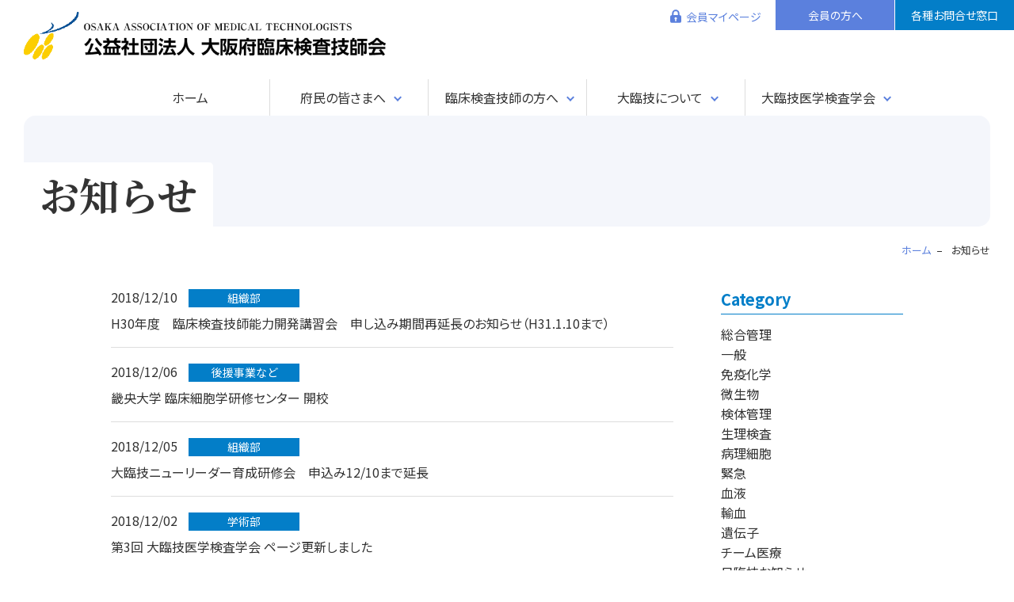

--- FILE ---
content_type: text/html; charset=UTF-8
request_url: https://osaka-amt.or.jp/info/page/28/
body_size: 13735
content:
<!DOCTYPE html>
<html lang="ja">
<head>
<!-- アクセス解析コード -->
<!-- Google tag (gtag.js) -->
<script async src="https://www.googletagmanager.com/gtag/js?id=G-4E4VNL427M"></script>
<script>
  window.dataLayer = window.dataLayer || [];
  function gtag(){dataLayer.push(arguments);}
  gtag('js', new Date());

  gtag('config', 'G-4E4VNL427M');
  gtag('config', 'UA-213957334-1');
</script>
<meta charset="UTF-8">
<meta name="viewport" content="width=device-width,initial-scale=1">
<meta http-equiv="X-UA-Compatible" content="IE=edge">


<link rel="preconnect" href="https://fonts.googleapis.com">
<link rel="preconnect" href="https://fonts.gstatic.com" crossorigin>
<link href="https://fonts.googleapis.com/css2?family=Noto+Sans+JP:wght@400;700&family=Noto+Serif+JP:wght@400;700&display=swap" rel="stylesheet">
<link rel="shortcut icon" href="/favicon.ico" type="image/vnd.microsoft.icon">
<link rel="apple-touch-icon" href="https://osaka-amt.or.jp/cms/wp-content/themes/osaka-amtorjp/assets/img/common/favicon_144x144.png" />

<title>お知らせ | ページ 28 | 公益社団法人大阪府臨床検査技師会</title>
<meta name='robots' content='max-image-preview:large' />
<link rel='dns-prefetch' href='//challenges.cloudflare.com' />
<link rel='dns-prefetch' href='//use.fontawesome.com' />
<style id='wp-img-auto-sizes-contain-inline-css' type='text/css'>
img:is([sizes=auto i],[sizes^="auto," i]){contain-intrinsic-size:3000px 1500px}
/*# sourceURL=wp-img-auto-sizes-contain-inline-css */
</style>
<style id='wp-emoji-styles-inline-css' type='text/css'>

	img.wp-smiley, img.emoji {
		display: inline !important;
		border: none !important;
		box-shadow: none !important;
		height: 1em !important;
		width: 1em !important;
		margin: 0 0.07em !important;
		vertical-align: -0.1em !important;
		background: none !important;
		padding: 0 !important;
	}
/*# sourceURL=wp-emoji-styles-inline-css */
</style>
<style id='wp-block-library-inline-css' type='text/css'>
:root{--wp-block-synced-color:#7a00df;--wp-block-synced-color--rgb:122,0,223;--wp-bound-block-color:var(--wp-block-synced-color);--wp-editor-canvas-background:#ddd;--wp-admin-theme-color:#007cba;--wp-admin-theme-color--rgb:0,124,186;--wp-admin-theme-color-darker-10:#006ba1;--wp-admin-theme-color-darker-10--rgb:0,107,160.5;--wp-admin-theme-color-darker-20:#005a87;--wp-admin-theme-color-darker-20--rgb:0,90,135;--wp-admin-border-width-focus:2px}@media (min-resolution:192dpi){:root{--wp-admin-border-width-focus:1.5px}}.wp-element-button{cursor:pointer}:root .has-very-light-gray-background-color{background-color:#eee}:root .has-very-dark-gray-background-color{background-color:#313131}:root .has-very-light-gray-color{color:#eee}:root .has-very-dark-gray-color{color:#313131}:root .has-vivid-green-cyan-to-vivid-cyan-blue-gradient-background{background:linear-gradient(135deg,#00d084,#0693e3)}:root .has-purple-crush-gradient-background{background:linear-gradient(135deg,#34e2e4,#4721fb 50%,#ab1dfe)}:root .has-hazy-dawn-gradient-background{background:linear-gradient(135deg,#faaca8,#dad0ec)}:root .has-subdued-olive-gradient-background{background:linear-gradient(135deg,#fafae1,#67a671)}:root .has-atomic-cream-gradient-background{background:linear-gradient(135deg,#fdd79a,#004a59)}:root .has-nightshade-gradient-background{background:linear-gradient(135deg,#330968,#31cdcf)}:root .has-midnight-gradient-background{background:linear-gradient(135deg,#020381,#2874fc)}:root{--wp--preset--font-size--normal:16px;--wp--preset--font-size--huge:42px}.has-regular-font-size{font-size:1em}.has-larger-font-size{font-size:2.625em}.has-normal-font-size{font-size:var(--wp--preset--font-size--normal)}.has-huge-font-size{font-size:var(--wp--preset--font-size--huge)}.has-text-align-center{text-align:center}.has-text-align-left{text-align:left}.has-text-align-right{text-align:right}.has-fit-text{white-space:nowrap!important}#end-resizable-editor-section{display:none}.aligncenter{clear:both}.items-justified-left{justify-content:flex-start}.items-justified-center{justify-content:center}.items-justified-right{justify-content:flex-end}.items-justified-space-between{justify-content:space-between}.screen-reader-text{border:0;clip-path:inset(50%);height:1px;margin:-1px;overflow:hidden;padding:0;position:absolute;width:1px;word-wrap:normal!important}.screen-reader-text:focus{background-color:#ddd;clip-path:none;color:#444;display:block;font-size:1em;height:auto;left:5px;line-height:normal;padding:15px 23px 14px;text-decoration:none;top:5px;width:auto;z-index:100000}html :where(.has-border-color){border-style:solid}html :where([style*=border-top-color]){border-top-style:solid}html :where([style*=border-right-color]){border-right-style:solid}html :where([style*=border-bottom-color]){border-bottom-style:solid}html :where([style*=border-left-color]){border-left-style:solid}html :where([style*=border-width]){border-style:solid}html :where([style*=border-top-width]){border-top-style:solid}html :where([style*=border-right-width]){border-right-style:solid}html :where([style*=border-bottom-width]){border-bottom-style:solid}html :where([style*=border-left-width]){border-left-style:solid}html :where(img[class*=wp-image-]){height:auto;max-width:100%}:where(figure){margin:0 0 1em}html :where(.is-position-sticky){--wp-admin--admin-bar--position-offset:var(--wp-admin--admin-bar--height,0px)}@media screen and (max-width:600px){html :where(.is-position-sticky){--wp-admin--admin-bar--position-offset:0px}}

/*# sourceURL=wp-block-library-inline-css */
</style><style id='global-styles-inline-css' type='text/css'>
:root{--wp--preset--aspect-ratio--square: 1;--wp--preset--aspect-ratio--4-3: 4/3;--wp--preset--aspect-ratio--3-4: 3/4;--wp--preset--aspect-ratio--3-2: 3/2;--wp--preset--aspect-ratio--2-3: 2/3;--wp--preset--aspect-ratio--16-9: 16/9;--wp--preset--aspect-ratio--9-16: 9/16;--wp--preset--color--black: #000000;--wp--preset--color--cyan-bluish-gray: #abb8c3;--wp--preset--color--white: #ffffff;--wp--preset--color--pale-pink: #f78da7;--wp--preset--color--vivid-red: #cf2e2e;--wp--preset--color--luminous-vivid-orange: #ff6900;--wp--preset--color--luminous-vivid-amber: #fcb900;--wp--preset--color--light-green-cyan: #7bdcb5;--wp--preset--color--vivid-green-cyan: #00d084;--wp--preset--color--pale-cyan-blue: #8ed1fc;--wp--preset--color--vivid-cyan-blue: #0693e3;--wp--preset--color--vivid-purple: #9b51e0;--wp--preset--gradient--vivid-cyan-blue-to-vivid-purple: linear-gradient(135deg,rgb(6,147,227) 0%,rgb(155,81,224) 100%);--wp--preset--gradient--light-green-cyan-to-vivid-green-cyan: linear-gradient(135deg,rgb(122,220,180) 0%,rgb(0,208,130) 100%);--wp--preset--gradient--luminous-vivid-amber-to-luminous-vivid-orange: linear-gradient(135deg,rgb(252,185,0) 0%,rgb(255,105,0) 100%);--wp--preset--gradient--luminous-vivid-orange-to-vivid-red: linear-gradient(135deg,rgb(255,105,0) 0%,rgb(207,46,46) 100%);--wp--preset--gradient--very-light-gray-to-cyan-bluish-gray: linear-gradient(135deg,rgb(238,238,238) 0%,rgb(169,184,195) 100%);--wp--preset--gradient--cool-to-warm-spectrum: linear-gradient(135deg,rgb(74,234,220) 0%,rgb(151,120,209) 20%,rgb(207,42,186) 40%,rgb(238,44,130) 60%,rgb(251,105,98) 80%,rgb(254,248,76) 100%);--wp--preset--gradient--blush-light-purple: linear-gradient(135deg,rgb(255,206,236) 0%,rgb(152,150,240) 100%);--wp--preset--gradient--blush-bordeaux: linear-gradient(135deg,rgb(254,205,165) 0%,rgb(254,45,45) 50%,rgb(107,0,62) 100%);--wp--preset--gradient--luminous-dusk: linear-gradient(135deg,rgb(255,203,112) 0%,rgb(199,81,192) 50%,rgb(65,88,208) 100%);--wp--preset--gradient--pale-ocean: linear-gradient(135deg,rgb(255,245,203) 0%,rgb(182,227,212) 50%,rgb(51,167,181) 100%);--wp--preset--gradient--electric-grass: linear-gradient(135deg,rgb(202,248,128) 0%,rgb(113,206,126) 100%);--wp--preset--gradient--midnight: linear-gradient(135deg,rgb(2,3,129) 0%,rgb(40,116,252) 100%);--wp--preset--font-size--small: 13px;--wp--preset--font-size--medium: 20px;--wp--preset--font-size--large: 36px;--wp--preset--font-size--x-large: 42px;--wp--preset--spacing--20: 0.44rem;--wp--preset--spacing--30: 0.67rem;--wp--preset--spacing--40: 1rem;--wp--preset--spacing--50: 1.5rem;--wp--preset--spacing--60: 2.25rem;--wp--preset--spacing--70: 3.38rem;--wp--preset--spacing--80: 5.06rem;--wp--preset--shadow--natural: 6px 6px 9px rgba(0, 0, 0, 0.2);--wp--preset--shadow--deep: 12px 12px 50px rgba(0, 0, 0, 0.4);--wp--preset--shadow--sharp: 6px 6px 0px rgba(0, 0, 0, 0.2);--wp--preset--shadow--outlined: 6px 6px 0px -3px rgb(255, 255, 255), 6px 6px rgb(0, 0, 0);--wp--preset--shadow--crisp: 6px 6px 0px rgb(0, 0, 0);}:where(.is-layout-flex){gap: 0.5em;}:where(.is-layout-grid){gap: 0.5em;}body .is-layout-flex{display: flex;}.is-layout-flex{flex-wrap: wrap;align-items: center;}.is-layout-flex > :is(*, div){margin: 0;}body .is-layout-grid{display: grid;}.is-layout-grid > :is(*, div){margin: 0;}:where(.wp-block-columns.is-layout-flex){gap: 2em;}:where(.wp-block-columns.is-layout-grid){gap: 2em;}:where(.wp-block-post-template.is-layout-flex){gap: 1.25em;}:where(.wp-block-post-template.is-layout-grid){gap: 1.25em;}.has-black-color{color: var(--wp--preset--color--black) !important;}.has-cyan-bluish-gray-color{color: var(--wp--preset--color--cyan-bluish-gray) !important;}.has-white-color{color: var(--wp--preset--color--white) !important;}.has-pale-pink-color{color: var(--wp--preset--color--pale-pink) !important;}.has-vivid-red-color{color: var(--wp--preset--color--vivid-red) !important;}.has-luminous-vivid-orange-color{color: var(--wp--preset--color--luminous-vivid-orange) !important;}.has-luminous-vivid-amber-color{color: var(--wp--preset--color--luminous-vivid-amber) !important;}.has-light-green-cyan-color{color: var(--wp--preset--color--light-green-cyan) !important;}.has-vivid-green-cyan-color{color: var(--wp--preset--color--vivid-green-cyan) !important;}.has-pale-cyan-blue-color{color: var(--wp--preset--color--pale-cyan-blue) !important;}.has-vivid-cyan-blue-color{color: var(--wp--preset--color--vivid-cyan-blue) !important;}.has-vivid-purple-color{color: var(--wp--preset--color--vivid-purple) !important;}.has-black-background-color{background-color: var(--wp--preset--color--black) !important;}.has-cyan-bluish-gray-background-color{background-color: var(--wp--preset--color--cyan-bluish-gray) !important;}.has-white-background-color{background-color: var(--wp--preset--color--white) !important;}.has-pale-pink-background-color{background-color: var(--wp--preset--color--pale-pink) !important;}.has-vivid-red-background-color{background-color: var(--wp--preset--color--vivid-red) !important;}.has-luminous-vivid-orange-background-color{background-color: var(--wp--preset--color--luminous-vivid-orange) !important;}.has-luminous-vivid-amber-background-color{background-color: var(--wp--preset--color--luminous-vivid-amber) !important;}.has-light-green-cyan-background-color{background-color: var(--wp--preset--color--light-green-cyan) !important;}.has-vivid-green-cyan-background-color{background-color: var(--wp--preset--color--vivid-green-cyan) !important;}.has-pale-cyan-blue-background-color{background-color: var(--wp--preset--color--pale-cyan-blue) !important;}.has-vivid-cyan-blue-background-color{background-color: var(--wp--preset--color--vivid-cyan-blue) !important;}.has-vivid-purple-background-color{background-color: var(--wp--preset--color--vivid-purple) !important;}.has-black-border-color{border-color: var(--wp--preset--color--black) !important;}.has-cyan-bluish-gray-border-color{border-color: var(--wp--preset--color--cyan-bluish-gray) !important;}.has-white-border-color{border-color: var(--wp--preset--color--white) !important;}.has-pale-pink-border-color{border-color: var(--wp--preset--color--pale-pink) !important;}.has-vivid-red-border-color{border-color: var(--wp--preset--color--vivid-red) !important;}.has-luminous-vivid-orange-border-color{border-color: var(--wp--preset--color--luminous-vivid-orange) !important;}.has-luminous-vivid-amber-border-color{border-color: var(--wp--preset--color--luminous-vivid-amber) !important;}.has-light-green-cyan-border-color{border-color: var(--wp--preset--color--light-green-cyan) !important;}.has-vivid-green-cyan-border-color{border-color: var(--wp--preset--color--vivid-green-cyan) !important;}.has-pale-cyan-blue-border-color{border-color: var(--wp--preset--color--pale-cyan-blue) !important;}.has-vivid-cyan-blue-border-color{border-color: var(--wp--preset--color--vivid-cyan-blue) !important;}.has-vivid-purple-border-color{border-color: var(--wp--preset--color--vivid-purple) !important;}.has-vivid-cyan-blue-to-vivid-purple-gradient-background{background: var(--wp--preset--gradient--vivid-cyan-blue-to-vivid-purple) !important;}.has-light-green-cyan-to-vivid-green-cyan-gradient-background{background: var(--wp--preset--gradient--light-green-cyan-to-vivid-green-cyan) !important;}.has-luminous-vivid-amber-to-luminous-vivid-orange-gradient-background{background: var(--wp--preset--gradient--luminous-vivid-amber-to-luminous-vivid-orange) !important;}.has-luminous-vivid-orange-to-vivid-red-gradient-background{background: var(--wp--preset--gradient--luminous-vivid-orange-to-vivid-red) !important;}.has-very-light-gray-to-cyan-bluish-gray-gradient-background{background: var(--wp--preset--gradient--very-light-gray-to-cyan-bluish-gray) !important;}.has-cool-to-warm-spectrum-gradient-background{background: var(--wp--preset--gradient--cool-to-warm-spectrum) !important;}.has-blush-light-purple-gradient-background{background: var(--wp--preset--gradient--blush-light-purple) !important;}.has-blush-bordeaux-gradient-background{background: var(--wp--preset--gradient--blush-bordeaux) !important;}.has-luminous-dusk-gradient-background{background: var(--wp--preset--gradient--luminous-dusk) !important;}.has-pale-ocean-gradient-background{background: var(--wp--preset--gradient--pale-ocean) !important;}.has-electric-grass-gradient-background{background: var(--wp--preset--gradient--electric-grass) !important;}.has-midnight-gradient-background{background: var(--wp--preset--gradient--midnight) !important;}.has-small-font-size{font-size: var(--wp--preset--font-size--small) !important;}.has-medium-font-size{font-size: var(--wp--preset--font-size--medium) !important;}.has-large-font-size{font-size: var(--wp--preset--font-size--large) !important;}.has-x-large-font-size{font-size: var(--wp--preset--font-size--x-large) !important;}
/*# sourceURL=global-styles-inline-css */
</style>

<style id='classic-theme-styles-inline-css' type='text/css'>
/*! This file is auto-generated */
.wp-block-button__link{color:#fff;background-color:#32373c;border-radius:9999px;box-shadow:none;text-decoration:none;padding:calc(.667em + 2px) calc(1.333em + 2px);font-size:1.125em}.wp-block-file__button{background:#32373c;color:#fff;text-decoration:none}
/*# sourceURL=/wp-includes/css/classic-themes.min.css */
</style>
<link rel='stylesheet' id='contact-form-7-css' href='https://osaka-amt.or.jp/cms/wp-content/plugins/contact-form-7/includes/css/styles.css?ver=6.1.2' type='text/css' media='all' />
<link rel='stylesheet' id='main-style-css' href='https://osaka-amt.or.jp/cms/wp-content/themes/osaka-amtorjp/assets/css/style.css?ver=251003' type='text/css' media='all' />
<link rel='stylesheet' id='font-awesome-official-css' href='https://use.fontawesome.com/releases/v5.15.4/css/all.css' type='text/css' media='all' integrity="sha384-DyZ88mC6Up2uqS4h/KRgHuoeGwBcD4Ng9SiP4dIRy0EXTlnuz47vAwmeGwVChigm" crossorigin="anonymous" />
<link rel='stylesheet' id='font-awesome-official-v4shim-css' href='https://use.fontawesome.com/releases/v5.15.4/css/v4-shims.css' type='text/css' media='all' integrity="sha384-Vq76wejb3QJM4nDatBa5rUOve+9gkegsjCebvV/9fvXlGWo4HCMR4cJZjjcF6Viv" crossorigin="anonymous" />
<style id='font-awesome-official-v4shim-inline-css' type='text/css'>
@font-face {
font-family: "FontAwesome";
font-display: block;
src: url("https://use.fontawesome.com/releases/v5.15.4/webfonts/fa-brands-400.eot"),
		url("https://use.fontawesome.com/releases/v5.15.4/webfonts/fa-brands-400.eot?#iefix") format("embedded-opentype"),
		url("https://use.fontawesome.com/releases/v5.15.4/webfonts/fa-brands-400.woff2") format("woff2"),
		url("https://use.fontawesome.com/releases/v5.15.4/webfonts/fa-brands-400.woff") format("woff"),
		url("https://use.fontawesome.com/releases/v5.15.4/webfonts/fa-brands-400.ttf") format("truetype"),
		url("https://use.fontawesome.com/releases/v5.15.4/webfonts/fa-brands-400.svg#fontawesome") format("svg");
}

@font-face {
font-family: "FontAwesome";
font-display: block;
src: url("https://use.fontawesome.com/releases/v5.15.4/webfonts/fa-solid-900.eot"),
		url("https://use.fontawesome.com/releases/v5.15.4/webfonts/fa-solid-900.eot?#iefix") format("embedded-opentype"),
		url("https://use.fontawesome.com/releases/v5.15.4/webfonts/fa-solid-900.woff2") format("woff2"),
		url("https://use.fontawesome.com/releases/v5.15.4/webfonts/fa-solid-900.woff") format("woff"),
		url("https://use.fontawesome.com/releases/v5.15.4/webfonts/fa-solid-900.ttf") format("truetype"),
		url("https://use.fontawesome.com/releases/v5.15.4/webfonts/fa-solid-900.svg#fontawesome") format("svg");
}

@font-face {
font-family: "FontAwesome";
font-display: block;
src: url("https://use.fontawesome.com/releases/v5.15.4/webfonts/fa-regular-400.eot"),
		url("https://use.fontawesome.com/releases/v5.15.4/webfonts/fa-regular-400.eot?#iefix") format("embedded-opentype"),
		url("https://use.fontawesome.com/releases/v5.15.4/webfonts/fa-regular-400.woff2") format("woff2"),
		url("https://use.fontawesome.com/releases/v5.15.4/webfonts/fa-regular-400.woff") format("woff"),
		url("https://use.fontawesome.com/releases/v5.15.4/webfonts/fa-regular-400.ttf") format("truetype"),
		url("https://use.fontawesome.com/releases/v5.15.4/webfonts/fa-regular-400.svg#fontawesome") format("svg");
unicode-range: U+F004-F005,U+F007,U+F017,U+F022,U+F024,U+F02E,U+F03E,U+F044,U+F057-F059,U+F06E,U+F070,U+F075,U+F07B-F07C,U+F080,U+F086,U+F089,U+F094,U+F09D,U+F0A0,U+F0A4-F0A7,U+F0C5,U+F0C7-F0C8,U+F0E0,U+F0EB,U+F0F3,U+F0F8,U+F0FE,U+F111,U+F118-F11A,U+F11C,U+F133,U+F144,U+F146,U+F14A,U+F14D-F14E,U+F150-F152,U+F15B-F15C,U+F164-F165,U+F185-F186,U+F191-F192,U+F1AD,U+F1C1-F1C9,U+F1CD,U+F1D8,U+F1E3,U+F1EA,U+F1F6,U+F1F9,U+F20A,U+F247-F249,U+F24D,U+F254-F25B,U+F25D,U+F267,U+F271-F274,U+F279,U+F28B,U+F28D,U+F2B5-F2B6,U+F2B9,U+F2BB,U+F2BD,U+F2C1-F2C2,U+F2D0,U+F2D2,U+F2DC,U+F2ED,U+F328,U+F358-F35B,U+F3A5,U+F3D1,U+F410,U+F4AD;
}
/*# sourceURL=font-awesome-official-v4shim-inline-css */
</style>
<script type="text/javascript" src="https://osaka-amt.or.jp/cms/wp-includes/js/jquery/jquery.min.js?ver=3.7.1" id="jquery-core-js"></script>
<script type="text/javascript" src="https://osaka-amt.or.jp/cms/wp-includes/js/jquery/jquery-migrate.min.js?ver=3.4.1" id="jquery-migrate-js"></script>

<meta name="description" content="お知らせ - 公益社団法人大阪府臨床検査技師会（以下大臨技）は臨床検査技師の学術技能の研鑽を行い、併せて、地域医療および公衆衛生の向上を図り、もって府民の健康の保持、増進に寄与することを目的としています。">
<meta name="keywords" Content="大阪府,臨床検査技師">

<meta property="og:title" content="お知らせ">
<meta property="og:description" content="お知らせ - 公益社団法人大阪府臨床検査技師会（以下大臨技）は臨床検査技師の学術技能の研鑽を行い、併せて、地域医療および公衆衛生の向上を図り、もって府民の健康の保持、増進に寄与することを目的としています。">
<meta property="og:type" content="article">
<meta property="og:url" content="https://osaka-amt.or.jp/info/">
<meta property="og:image" content="https://osaka-amt.or.jp/cms/wp-content/themes/osaka-amtorjp/assets/img/common/ogp.png">
<meta property="og:site_name" content="公益社団法人大阪府臨床検査技師会">
<meta property="og:locale" content="ja_JP">
</head>
<body class="archive paged category category-info category-1 paged-28 category-paged-28 wp-theme-osaka-amtorjp">

<div id="fb-root"></div>
<script async defer crossorigin="anonymous" src="https://connect.facebook.net/ja_JP/sdk.js#xfbml=1&version=v7.0" nonce="m7So9vT4"></script>

<div class="l-pagebody">
<header class="l-header">
	<div class="l-headerContents">
		<h1 class="l-headerLogo"><a href="https://osaka-amt.or.jp"><img src="https://osaka-amt.or.jp/cms/wp-content/themes/osaka-amtorjp/assets/img/common/logo.png" alt="公益社団法人大阪府臨床検査技師会"></a></h1>
		<ul class="l-headerButtonList">
			<li>
				<a href="/web-member/" class="l-headerButton l-headerButton--member">会員マイページ</a>
			</li>
			<li>
				<a href="https://osaka-amt.or.jp/nyukai/" class="l-headerButton l-headerButton--login">会員の方へ</a>
			</li>
			<li>
				<a href="https://osaka-amt.or.jp/contact/" class="l-headerButton l-headerButton--contact">各種お問合せ窓口</a>
			</li>
		</ul>
		<button class="l-hamburger"><span class="l-hamburger__bar"></span><span class="l-hamburger__text">MENU</span></button>
	</div> <!-- l-headerContents -->
	<nav class="l-gnav">
	<ul class="l-gnavList">
		<li class="l-gnavList__home">
			<a href="https://osaka-amt.or.jp" class="l-gnavLogo"><img src="https://osaka-amt.or.jp/cms/wp-content/themes/osaka-amtorjp/assets/img/common/logo.png" alt="公益社団法人大阪府臨床検査技師会"></a>
			<a class="l-gnavItem " href="https://osaka-amt.or.jp">ホーム</a>
		</li>
		<li class="l-gnavList__parent">
			<a href="https://osaka-amt.or.jp/citizens/" class="l-gnavItem l-gnavItem--parent ">府民の皆さまへ</a>
			<div class="l-gnavChild">
				<div class="l-gnavChild__inner">
					<ul class="l-gnavList-child">
						<li><a class="l-gnavItem-child" href="https://osaka-amt.or.jp/citizens/">臨床検査技師とは</a></li>
						<li><a class="l-gnavItem-child" href="https://osaka-amt.or.jp/citizens/#sec-info">研修会･講演会のお知らせ</a></li>
						<li><a class="l-gnavItem-child" href="https://osaka-amt.or.jp/citizens/#sec-consulting">検査相談窓口</a></li>
					</ul>
				</div> <!-- l-gnavChild__inner -->
			</div> <!-- l-gnavChild -->
		</li>
		<li class="l-gnavList__parent">
			<span class="l-gnavItem l-gnavItem--parent ">臨床検査技師の方へ</span>
			<div class="l-gnavChild">
				<div class="l-gnavChild__inner">
					<ul class="l-gnavList-child">
						<li><a class="l-gnavItem-child" href="https://osaka-amt.or.jp/info/">会員へのお知らせ</a></li>
						<li><a class="l-gnavItem-child" href="https://osaka-amt.or.jp/webnews/">大臨技ニュース</a></li>
						<li><a class="l-gnavItem-child" href="https://osaka-amt.or.jp/yotei/">大臨技行事予定表</a></li>
						<li><a class="l-gnavItem-child" href="https://osaka-amt.or.jp/schedule/index.cgi?cm=1">行事スケジュールカレンダー</a></li>
						<li><a class="l-gnavItem-child" href="https://osaka-amt.or.jp/kaiho/">大臨技会報</a></li>
						<li><a class="l-gnavItem-child" href="https://osaka-amt.or.jp/std/">大臨技データ標準化</a></li>
						<li><a class="l-gnavItem-child" href="https://osaka-amt.or.jp/nyukai/">入会･退会･会員/施設情報変更</a></li>
						<li><a class="l-gnavItem-child" href="https://osaka-amt.or.jp/gakusei/">登録学生について</a></li>
						<li><a class="l-gnavItem-child" href="https://osaka-amt.or.jp/joboffer/">求人情報掲示板</a></li>
						<li><a class="l-gnavItem-child" href="https://osaka-amt.or.jp/link_list/">関連団体リンク</a></li>
					</ul>
				</div> <!-- l-gnavChild__inner -->
			</div> <!-- l-gnavChild -->
		</li>
		<li class="l-gnavList__parent">
			<a href="https://osaka-amt.or.jp/about/" class="l-gnavItem l-gnavItem--parent ">大臨技について</a>
			<div class="l-gnavChild">
				<div class="l-gnavChild__inner">
					<ul class="l-gnavList-child">
						<li><a class="l-gnavItem-child" href="https://osaka-amt.or.jp/about/">会長挨拶</a></li>
						<li><a class="l-gnavItem-child" href="https://osaka-amt.or.jp/about/#sec-organization">組織図･地区区分表</a></li>
						<li><a class="l-gnavItem-child" href="https://osaka-amt.or.jp/about/#sec-member">役員名簿</a></li>
						<li><a class="l-gnavItem-child" href="https://osaka-amt.or.jp/about/#sec-dept">各部委員名簿</a></li>
						<li><a class="l-gnavItem-child" href="https://osaka-amt.or.jp/about/soukai/">総会議事録</a></li>
						<li><a class="l-gnavItem-child" href="https://osaka-amt.or.jp/about/rijikai/">理事会議事録</a></li>
						<li><a class="l-gnavItem-child" href="https://osaka-amt.or.jp/about/zaimu/">財務諸表</a></li>
						<li><a class="l-gnavItem-child" href="https://osaka-amt.or.jp/about/teikan/">定款･諸規程</a></li>
						<li><a class="l-gnavItem-child" href="https://osaka-amt.or.jp/about/sanjyo/">賛助会員一覧</a></li>
						<li><a class="l-gnavItem-child" href="https://osaka-amt.or.jp/about/outline/">法人概要･アクセス</a></li>
					</ul>
				</div> <!-- l-gnavChild__inner -->
			</div> <!-- l-gnavChild -->
		</li>
		<li class="l-gnavList__parent">
			<span class="l-gnavItem l-gnavItem--parent ">大臨技医学検査学会</span>
			<div class="l-gnavChild">
				<div class="l-gnavChild__inner">
					<ul class="l-gnavList-child">
						<li><a class="l-gnavItem-child" href="https://osaka-amt.or.jp/taikai/taikai08/">第8回 大臨技医学検査学会</a></li>
						<li><a class="l-gnavItem-child" href="https://osaka-amt.or.jp/taikai/">過去開催情報</a></li>
					</ul>
				</div> <!-- l-gnavChild__inner -->
			</div> <!-- l-gnavChild -->
		</li>
	</ul>
</nav></header><div id="js-header-fixed" class="l-headerFixed">
	<div class="l-headerContents l-headerContents--fixed">
		<p class="l-headerLogo"><a href="https://osaka-amt.or.jp"><img src="https://osaka-amt.or.jp/cms/wp-content/themes/osaka-amtorjp/assets/img/common/logo.png" alt="公益社団法人大阪府臨床検査技師会"></a></p>
		<ul class="l-headerButtonList">
			<li>
				<a href="/web-member/" class="l-headerButton l-headerButton--member">会員マイページ</a>
			</li>
			<li>
				<a href="https://osaka-amt.or.jp/nyukai/" class="l-headerButton l-headerButton--login">会員の方へ</a>
			</li>
			<li>
				<a href="https://osaka-amt.or.jp/contact/" class="l-headerButton l-headerButton--contact">各種お問合せ窓口</a>
			</li>
		</ul>
		<button class="l-hamburger"><span class="l-hamburger__bar"></span><span class="l-hamburger__text">MENU</span></button>
	</div> <!-- l-headerContents -->
	<nav class="l-gnav">
	<ul class="l-gnavList">
		<li class="l-gnavList__home">
			<a href="https://osaka-amt.or.jp" class="l-gnavLogo"><img src="https://osaka-amt.or.jp/cms/wp-content/themes/osaka-amtorjp/assets/img/common/logo.png" alt="公益社団法人大阪府臨床検査技師会"></a>
			<a class="l-gnavItem " href="https://osaka-amt.or.jp">ホーム</a>
		</li>
		<li class="l-gnavList__parent">
			<a href="https://osaka-amt.or.jp/citizens/" class="l-gnavItem l-gnavItem--parent ">府民の皆さまへ</a>
			<div class="l-gnavChild">
				<div class="l-gnavChild__inner">
					<ul class="l-gnavList-child">
						<li><a class="l-gnavItem-child" href="https://osaka-amt.or.jp/citizens/">臨床検査技師とは</a></li>
						<li><a class="l-gnavItem-child" href="https://osaka-amt.or.jp/citizens/#sec-info">研修会･講演会のお知らせ</a></li>
						<li><a class="l-gnavItem-child" href="https://osaka-amt.or.jp/citizens/#sec-consulting">検査相談窓口</a></li>
					</ul>
				</div> <!-- l-gnavChild__inner -->
			</div> <!-- l-gnavChild -->
		</li>
		<li class="l-gnavList__parent">
			<span class="l-gnavItem l-gnavItem--parent ">臨床検査技師の方へ</span>
			<div class="l-gnavChild">
				<div class="l-gnavChild__inner">
					<ul class="l-gnavList-child">
						<li><a class="l-gnavItem-child" href="https://osaka-amt.or.jp/info/">会員へのお知らせ</a></li>
						<li><a class="l-gnavItem-child" href="https://osaka-amt.or.jp/webnews/">大臨技ニュース</a></li>
						<li><a class="l-gnavItem-child" href="https://osaka-amt.or.jp/yotei/">大臨技行事予定表</a></li>
						<li><a class="l-gnavItem-child" href="https://osaka-amt.or.jp/schedule/index.cgi?cm=1">行事スケジュールカレンダー</a></li>
						<li><a class="l-gnavItem-child" href="https://osaka-amt.or.jp/kaiho/">大臨技会報</a></li>
						<li><a class="l-gnavItem-child" href="https://osaka-amt.or.jp/std/">大臨技データ標準化</a></li>
						<li><a class="l-gnavItem-child" href="https://osaka-amt.or.jp/nyukai/">入会･退会･会員/施設情報変更</a></li>
						<li><a class="l-gnavItem-child" href="https://osaka-amt.or.jp/gakusei/">登録学生について</a></li>
						<li><a class="l-gnavItem-child" href="https://osaka-amt.or.jp/joboffer/">求人情報掲示板</a></li>
						<li><a class="l-gnavItem-child" href="https://osaka-amt.or.jp/link_list/">関連団体リンク</a></li>
					</ul>
				</div> <!-- l-gnavChild__inner -->
			</div> <!-- l-gnavChild -->
		</li>
		<li class="l-gnavList__parent">
			<a href="https://osaka-amt.or.jp/about/" class="l-gnavItem l-gnavItem--parent ">大臨技について</a>
			<div class="l-gnavChild">
				<div class="l-gnavChild__inner">
					<ul class="l-gnavList-child">
						<li><a class="l-gnavItem-child" href="https://osaka-amt.or.jp/about/">会長挨拶</a></li>
						<li><a class="l-gnavItem-child" href="https://osaka-amt.or.jp/about/#sec-organization">組織図･地区区分表</a></li>
						<li><a class="l-gnavItem-child" href="https://osaka-amt.or.jp/about/#sec-member">役員名簿</a></li>
						<li><a class="l-gnavItem-child" href="https://osaka-amt.or.jp/about/#sec-dept">各部委員名簿</a></li>
						<li><a class="l-gnavItem-child" href="https://osaka-amt.or.jp/about/soukai/">総会議事録</a></li>
						<li><a class="l-gnavItem-child" href="https://osaka-amt.or.jp/about/rijikai/">理事会議事録</a></li>
						<li><a class="l-gnavItem-child" href="https://osaka-amt.or.jp/about/zaimu/">財務諸表</a></li>
						<li><a class="l-gnavItem-child" href="https://osaka-amt.or.jp/about/teikan/">定款･諸規程</a></li>
						<li><a class="l-gnavItem-child" href="https://osaka-amt.or.jp/about/sanjyo/">賛助会員一覧</a></li>
						<li><a class="l-gnavItem-child" href="https://osaka-amt.or.jp/about/outline/">法人概要･アクセス</a></li>
					</ul>
				</div> <!-- l-gnavChild__inner -->
			</div> <!-- l-gnavChild -->
		</li>
		<li class="l-gnavList__parent">
			<span class="l-gnavItem l-gnavItem--parent ">大臨技医学検査学会</span>
			<div class="l-gnavChild">
				<div class="l-gnavChild__inner">
					<ul class="l-gnavList-child">
						<li><a class="l-gnavItem-child" href="https://osaka-amt.or.jp/taikai/taikai08/">第8回 大臨技医学検査学会</a></li>
						<li><a class="l-gnavItem-child" href="https://osaka-amt.or.jp/taikai/">過去開催情報</a></li>
					</ul>
				</div> <!-- l-gnavChild__inner -->
			</div> <!-- l-gnavChild -->
		</li>
	</ul>
</nav></div>
<main role="main">
<article class="l-main-contents">

<div class="l-pagehead"><div class="l-container-wide"><div class="l-pageheadVisual " ><h1 class="l-pageheadVisual__title">お知らせ</h1></div></div></div><div class="l-breadcrumbsWrapper"><div class="l-container-wide"><div class="l-breadcrumbs" typeof="BreadcrumbList" vocab="http://schema.org/"><!-- Breadcrumb NavXT 7.4.1 -->
<span property="itemListElement" typeof="ListItem"><a property="item" typeof="WebPage" title="Go to 公益社団法人大阪府臨床検査技師会." href="https://osaka-amt.or.jp" class="home" ><span property="name">ホーム</span></a><meta property="position" content="1"></span><span property="itemListElement" typeof="ListItem"><span property="name" class="archive taxonomy category current-item">お知らせ</span><meta property="url" content="https://osaka-amt.or.jp/info/"><meta property="position" content="2"></span></div></div></div>

<div class="l-container">
		<div class="l-contents-col2">
		<div class="l-contents-main">

			
<ul class="p-archiveList natural">
			<li>
			<a href="https://osaka-amt.or.jp/info/soshiki/2465/" class="p-archiveLink">
				<article class="p-archiveItem">
					<p class="p-archiveItem__data">
						<time datetime="2018-12-10">2018/12/10</time>
						<span class="c-cat">組織部</span>
											</p>
					<p class="p-archiveItem__title">H30年度　臨床検査技師能力開発講習会　申し込み期間再延長のお知らせ（H31.1.10まで）</p>
				</article>
			</a>
		</li>
			<li>
			<a href="https://osaka-amt.or.jp/info/kouen/2434/" class="p-archiveLink">
				<article class="p-archiveItem">
					<p class="p-archiveItem__data">
						<time datetime="2018-12-06">2018/12/06</time>
						<span class="c-cat">後援事業など</span>
											</p>
					<p class="p-archiveItem__title">畿央大学 臨床細胞学研修センター 開校</p>
				</article>
			</a>
		</li>
			<li>
			<a href="https://osaka-amt.or.jp/info/soshiki/2430/" class="p-archiveLink">
				<article class="p-archiveItem">
					<p class="p-archiveItem__data">
						<time datetime="2018-12-05">2018/12/05</time>
						<span class="c-cat">組織部</span>
											</p>
					<p class="p-archiveItem__title">大臨技ニューリーダー育成研修会　申込み12/10まで延長</p>
				</article>
			</a>
		</li>
			<li>
			<a href="https://osaka-amt.or.jp/info/gakujyutsu/2426/" class="p-archiveLink">
				<article class="p-archiveItem">
					<p class="p-archiveItem__data">
						<time datetime="2018-12-02">2018/12/02</time>
						<span class="c-cat">学術部</span>
											</p>
					<p class="p-archiveItem__title">第3回 大臨技医学検査学会 ページ更新しました</p>
				</article>
			</a>
		</li>
			<li>
			<a href="https://osaka-amt.or.jp/info/jimukyoku/2386/" class="p-archiveLink">
				<article class="p-archiveItem">
					<p class="p-archiveItem__data">
						<time datetime="2018-11-21">2018/11/21</time>
						<span class="c-cat">事務局</span>
											</p>
					<p class="p-archiveItem__title">大臨技ニュース　行事予定表  12月号</p>
				</article>
			</a>
		</li>
			<li>
			<a href="https://osaka-amt.or.jp/info/gakujyutsu/2378/" class="p-archiveLink">
				<article class="p-archiveItem">
					<p class="p-archiveItem__data">
						<time datetime="2018-10-31">2018/10/31</time>
						<span class="c-cat">学術部</span>
											</p>
					<p class="p-archiveItem__title">第3回 大臨技医学検査学会　一般演題受付期間延長しました</p>
				</article>
			</a>
		</li>
			<li>
			<a href="https://osaka-amt.or.jp/info/gakujyutsu/2372/" class="p-archiveLink">
				<article class="p-archiveItem">
					<p class="p-archiveItem__data">
						<time datetime="2018-10-30">2018/10/30</time>
						<span class="c-cat">学術部</span>
											</p>
					<p class="p-archiveItem__title">心エコー図読影講座　台風の影響による振替講義について</p>
				</article>
			</a>
		</li>
			<li>
			<a href="https://osaka-amt.or.jp/info/jimukyoku/2362/" class="p-archiveLink">
				<article class="p-archiveItem">
					<p class="p-archiveItem__data">
						<time datetime="2018-10-29">2018/10/29</time>
						<span class="c-cat">事務局</span>
											</p>
					<p class="p-archiveItem__title">大臨技 平成31年新年互礼会　　（事前申込み制）</p>
				</article>
			</a>
		</li>
			<li>
			<a href="https://osaka-amt.or.jp/info/soshiki/2360/" class="p-archiveLink">
				<article class="p-archiveItem">
					<p class="p-archiveItem__data">
						<time datetime="2018-10-25">2018/10/25</time>
						<span class="c-cat">組織部</span>
											</p>
					<p class="p-archiveItem__title">申込み締切延長！！検査説明・相談ができる臨床検査技師育成講習会</p>
				</article>
			</a>
		</li>
			<li>
			<a href="https://osaka-amt.or.jp/info/gakujyutsu/2354/" class="p-archiveLink">
				<article class="p-archiveItem">
					<p class="p-archiveItem__data">
						<time datetime="2018-10-23">2018/10/23</time>
						<span class="c-cat">学術部</span>
											</p>
					<p class="p-archiveItem__title">血液検査部門　11月3日　血液部門特別講演会開始時刻の訂正</p>
				</article>
			</a>
		</li>
			<li>
			<a href="https://osaka-amt.or.jp/info/gakujyutsu/2352/" class="p-archiveLink">
				<article class="p-archiveItem">
					<p class="p-archiveItem__data">
						<time datetime="2018-10-23">2018/10/23</time>
						<span class="c-cat">学術部</span>
											</p>
					<p class="p-archiveItem__title">血液検査部門　認定血液検査技師試験対策（動画模擬試験）</p>
				</article>
			</a>
		</li>
			<li>
			<a href="https://osaka-amt.or.jp/info/jimukyoku/2347/" class="p-archiveLink">
				<article class="p-archiveItem">
					<p class="p-archiveItem__data">
						<time datetime="2018-10-21">2018/10/21</time>
						<span class="c-cat">事務局</span>
											</p>
					<p class="p-archiveItem__title">大臨技ニュース　行事予定表  11月号</p>
				</article>
			</a>
		</li>
			<li>
			<a href="https://osaka-amt.or.jp/info/nitiringi/2343/" class="p-archiveLink">
				<article class="p-archiveItem">
					<p class="p-archiveItem__data">
						<time datetime="2018-10-16">2018/10/16</time>
						<span class="c-cat">日臨技お知らせ</span>
											</p>
					<p class="p-archiveItem__title">平成30年度 日臨技近畿支部研修会「初級・職能開発講習会」</p>
				</article>
			</a>
		</li>
			<li>
			<a href="https://osaka-amt.or.jp/info/kouen/2220/" class="p-archiveLink">
				<article class="p-archiveItem">
					<p class="p-archiveItem__data">
						<time datetime="2018-10-08">2018/10/08</time>
						<span class="c-cat">後援事業など</span>
											</p>
					<p class="p-archiveItem__title">2018年度ＣＲＣ養成研修　参加者募集中</p>
				</article>
			</a>
		</li>
			<li>
			<a href="https://osaka-amt.or.jp/info/gakujyutsu/2328/" class="p-archiveLink">
				<article class="p-archiveItem">
					<p class="p-archiveItem__data">
						<time datetime="2018-10-06">2018/10/06</time>
						<span class="c-cat">学術部</span>
											</p>
					<p class="p-archiveItem__title">第15回 心エコー図実技研修会開催について</p>
				</article>
			</a>
		</li>
			<li>
			<a href="https://osaka-amt.or.jp/info/gakujyutsu/2326/" class="p-archiveLink">
				<article class="p-archiveItem">
					<p class="p-archiveItem__data">
						<time datetime="2018-10-03">2018/10/03</time>
						<span class="c-cat">学術部</span>
											</p>
					<p class="p-archiveItem__title">第15回 心エコー図実技研修会 台風接近による影響について</p>
				</article>
			</a>
		</li>
			<li>
			<a href="https://osaka-amt.or.jp/info/gakujyutsu/2311/" class="p-archiveLink">
				<article class="p-archiveItem">
					<p class="p-archiveItem__data">
						<time datetime="2018-09-30">2018/09/30</time>
						<span class="c-cat">学術部</span>
						<span class="c-tag c-tag--important">重要</span>					</p>
					<p class="p-archiveItem__title">第3回 大臨技医学検査学会ページ公開しました</p>
				</article>
			</a>
		</li>
			<li>
			<a href="https://osaka-amt.or.jp/info/kouen/2319/" class="p-archiveLink">
				<article class="p-archiveItem">
					<p class="p-archiveItem__data">
						<time datetime="2018-09-30">2018/09/30</time>
						<span class="c-cat">後援事業など</span>
											</p>
					<p class="p-archiveItem__title">医師・薬剤師・看護師・臨床検査技師のための１日で学ぶ心電図集中講座</p>
				</article>
			</a>
		</li>
			<li>
			<a href="https://osaka-amt.or.jp/info/soshiki/2270/" class="p-archiveLink">
				<article class="p-archiveItem">
					<p class="p-archiveItem__data">
						<time datetime="2018-09-27">2018/09/27</time>
						<span class="c-cat">組織部</span>
											</p>
					<p class="p-archiveItem__title">平成30年度　検査説明・相談ができる臨床検査技師育成講習会</p>
				</article>
			</a>
		</li>
			<li>
			<a href="https://osaka-amt.or.jp/info/gakujyutsu/2267/" class="p-archiveLink">
				<article class="p-archiveItem">
					<p class="p-archiveItem__data">
						<time datetime="2018-09-25">2018/09/25</time>
						<span class="c-cat">学術部</span>
											</p>
					<p class="p-archiveItem__title">心エコー図読影講座 台風21号による振替講義について</p>
				</article>
			</a>
		</li>
		</ul> <!-- archive-list -->
			<footer class="l-contents-footer">
				<div class='wp-pagenavi' role='navigation'>
<span class='pages'>28 / 38</span><a class="first" aria-label="First Page" href="https://osaka-amt.or.jp/info/">« 先頭</a><a class="previouspostslink" rel="prev" aria-label="前のページ" href="https://osaka-amt.or.jp/info/page/27/">«</a><span class='extend'>...</span><a class="smaller page" title="ページ 10" href="https://osaka-amt.or.jp/info/page/10/">10</a><a class="smaller page" title="ページ 20" href="https://osaka-amt.or.jp/info/page/20/">20</a><span class='extend'>...</span><a class="page smaller" title="ページ 26" href="https://osaka-amt.or.jp/info/page/26/">26</a><a class="page smaller" title="ページ 27" href="https://osaka-amt.or.jp/info/page/27/">27</a><span aria-current='page' class='current'>28</span><a class="page larger" title="ページ 29" href="https://osaka-amt.or.jp/info/page/29/">29</a><a class="page larger" title="ページ 30" href="https://osaka-amt.or.jp/info/page/30/">30</a><span class='extend'>...</span><a class="nextpostslink" rel="next" aria-label="次のページ" href="https://osaka-amt.or.jp/info/page/29/">»</a><a class="last" aria-label="Last Page" href="https://osaka-amt.or.jp/info/page/38/">最後 »</a>
</div>			</footer>
		</div> <!-- l-contents-main -->
		<div class="l-contents-side">
			
<aside class="p-widget">
	<div class="p-widget p-widgetCategory">
		<h3 class="p-widgetTitle">Category</h3>
		<ul class="p-widgetCategoryList">
				<li class="cat-item cat-item-41"><a href="https://osaka-amt.or.jp/info/gakujyutsu/%e7%b7%8f%e5%90%88%e7%ae%a1%e7%90%86/">総合管理</a>
</li>
	<li class="cat-item cat-item-23"><a href="https://osaka-amt.or.jp/info/gakujyutsu/ippan/">一般</a>
</li>
	<li class="cat-item cat-item-22"><a href="https://osaka-amt.or.jp/info/gakujyutsu/menekikagaku/">免疫化学</a>
</li>
	<li class="cat-item cat-item-18"><a href="https://osaka-amt.or.jp/info/gakujyutsu/biseibutsu/">微生物</a>
</li>
	<li class="cat-item cat-item-21"><a href="https://osaka-amt.or.jp/info/gakujyutsu/kentai/">検体管理</a>
</li>
	<li class="cat-item cat-item-20"><a href="https://osaka-amt.or.jp/info/gakujyutsu/seiri/">生理検査</a>
</li>
	<li class="cat-item cat-item-25"><a href="https://osaka-amt.or.jp/info/gakujyutsu/byori/">病理細胞</a>
</li>
	<li class="cat-item cat-item-24"><a href="https://osaka-amt.or.jp/info/gakujyutsu/kinkyu/">緊急</a>
</li>
	<li class="cat-item cat-item-19"><a href="https://osaka-amt.or.jp/info/gakujyutsu/ketsueki/">血液</a>
</li>
	<li class="cat-item cat-item-27"><a href="https://osaka-amt.or.jp/info/gakujyutsu/yuketsu/">輸血</a>
</li>
	<li class="cat-item cat-item-29"><a href="https://osaka-amt.or.jp/info/gakujyutsu/idenshi/">遺伝子</a>
</li>
	<li class="cat-item cat-item-13"><a href="https://osaka-amt.or.jp/info/gakujyutsu/team/">チーム医療</a>
</li>
	<li class="cat-item cat-item-4"><a href="https://osaka-amt.or.jp/info/nitiringi/">日臨技お知らせ</a>
</li>
	<li class="cat-item cat-item-2"><a href="https://osaka-amt.or.jp/info/fuminkoukai/">府民公開事業</a>
</li>
	<li class="cat-item cat-item-3"><a href="https://osaka-amt.or.jp/info/kouen/">後援事業など</a>
</li>
	<li class="cat-item cat-item-12"><a href="https://osaka-amt.or.jp/info/jimukyoku/">事務局</a>
</li>
	<li class="cat-item cat-item-17"><a href="https://osaka-amt.or.jp/info/gakujyutsu/">学術部</a>
</li>
	<li class="cat-item cat-item-26"><a href="https://osaka-amt.or.jp/info/soshiki/">組織部</a>
</li>
	<li class="cat-item cat-item-16"><a href="https://osaka-amt.or.jp/info/syogai/">渉外部</a>
</li>
	<li class="cat-item cat-item-28"><a href="https://osaka-amt.or.jp/info/seidokanri/">精度管理部</a>
</li>
	<li class="cat-item cat-item-15"><a href="https://osaka-amt.or.jp/info/soshiki/tiku/">地区事業</a>
</li>
		</ul>
	</div>

	<div class="p-widget p-widgetNew">
		<h3 class="p-widgetTitle u-mb-10">最近の投稿</h3>
		<ul class="p-widgetNewList">
						<li><a class="p-widgetNewItem" href="https://osaka-amt.or.jp/info/jimukyoku/13904/"><div class="p-widgetNewItem__date"><time>2026/01/20</time></div><div class="p-widgetNewItem__title">大臨技ニュース2月号掲載</div></a></li><li><a class="p-widgetNewItem" href="https://osaka-amt.or.jp/info/kouen/13831/"><div class="p-widgetNewItem__date"><time>2026/01/16</time></div><div class="p-widgetNewItem__title">第17回日本医療マネジメント学会大阪府支部学術集会</div></a></li><li><a class="p-widgetNewItem" href="https://osaka-amt.or.jp/info/gakujyutsu/seiri/13824/"><div class="p-widgetNewItem__date"><time>2026/01/16</time></div><div class="p-widgetNewItem__title">生理検査部門 定期講習会　配布資料について</div></a></li><li><a class="p-widgetNewItem" href="https://osaka-amt.or.jp/info/gakujyutsu/menekikagaku/13794/"><div class="p-widgetNewItem__date"><time>2026/01/14</time></div><div class="p-widgetNewItem__title">免疫化学1月定期講習会　資料配布について</div></a></li>		</ul>
		<div class="u-ta-center"><a class="c-btn c-btn--primary-outline c-btn--sm" href="https://osaka-amt.or.jp/info/soshiki/">一覧を見る</a></div>	</div>
</aside>		</div> <!-- l-contents-side -->
	</div> <!-- l-contents-col2 -->
</div> <!-- l-container -->

</article> <!-- l-main-contents -->
</main>

<footer class="l-footer">

	<div id="pagetop"><a href="#top"><img src="https://osaka-amt.or.jp/cms/wp-content/themes/osaka-amtorjp/assets/img/common/pagetop.png" alt="このページのトップへ"></a></div>

	<div class="l-footerMain">
		<div class="l-container-wide">
			<div class="l-footerTop">
				<div class="l-footerTop__search">
					
<form role="search" method="get" id="searchform" action="https://osaka-amt.or.jp" >
	<div class="c-searchForm">
		<input type="text" value="" name="s" class="c-formControl" />
		<button type="submit"><i class="fa fa-search" aria-hidden="true"></i></button>
	</div>
</form>				</div>
				<div class="l-footerTop__nav">
					<ul class="l-footerTopList">
						<li>
							<a href="https://osaka-amt.or.jp/about/outline/#sec-access" class="l-footerTopItem"><i class="fas fa-map-marker-alt"></i>アクセス</a>
						</li>
						<li>
							<a href="https://osaka-amt.or.jp/about/outline/" class="l-footerTopItem"><i class="fas fa-user"></i>法人概要</a>
						</li>
					</ul>
				</div>
			</div> <!-- l-footerTop -->
			<nav class="l-fnav">
				<ul class="l-fnavList">
					<li>
						<a href="https://osaka-amt.or.jp/citizens/" class="l-fnavItem">府民の皆さまへ</a>
						<ul class="l-fnavList-child">
							<li><a class="l-fnavItem-child" href="https://osaka-amt.or.jp/citizens/">臨床検査技師とは</a></li>
							<li><a class="l-fnavItem-child" href="https://osaka-amt.or.jp/citizens/#sec-info">研修会･講演会のお知らせ</a></li>
							<li><a class="l-fnavItem-child" href="https://osaka-amt.or.jp/citizens/#sec-consulting">検査相談窓口</a></li>
						</ul>
					</li>
					<li>
						<span class="l-fnavItem">臨床検査技師の方へ</span>
						<ul class="l-fnavList-child">
							<li><a class="l-fnavItem-child" href="https://osaka-amt.or.jp/info/">会員へのお知らせ</a></li>
							<li><a class="l-fnavItem-child" href="https://osaka-amt.or.jp/webnews/">大臨技ニュース</a></li>
							<li><a class="l-fnavItem-child" href="https://osaka-amt.or.jp/yotei/">大臨技行事予定表</a></li>
							<li><a class="l-fnavItem-child" href="https://osaka-amt.or.jp/schedule/index.cgi?cm=1">行事スケジュールカレンダー</a></li>
							<li><a class="l-fnavItem-child" href="https://osaka-amt.or.jp/kaiho/">大臨技会報</a></li>
							<li><a class="l-fnavItem-child" href="https://osaka-amt.or.jp/std/">大臨技データ標準化</a></li>
							<li><a class="l-fnavItem-child" href="https://osaka-amt.or.jp/nyukai/">入会･退会･会員/施設情報変更</a></li>
							<li><a class="l-fnavItem-child" href="https://osaka-amt.or.jp/gakusei/">登録学生について</a></li>
							<li><a class="l-fnavItem-child" href="https://osaka-amt.or.jp/joboffer/">求人情報掲示板</a></li>
							<li><a class="l-fnavItem-child" href="https://osaka-amt.or.jp/link_list/">関連団体リンク</a></li>
							<li><a class="l-fnavItem-child" href="/web-member/">会員マイページ</a></li>
						</ul>
					</li>
					<li>
						<a href="https://osaka-amt.or.jp/about/" class="l-fnavItem">大臨技について</a>
						<ul class="l-fnavList-child">
							<li><a class="l-fnavItem-child" href="https://osaka-amt.or.jp/about/">会長挨拶</a></li>
							<li><a class="l-fnavItem-child" href="https://osaka-amt.or.jp/about/#sec-organization">組織図･地区区分表</a></li>
							<li><a class="l-fnavItem-child" href="https://osaka-amt.or.jp/about/#sec-member">役員名簿</a></li>
							<li><a class="l-fnavItem-child" href="https://osaka-amt.or.jp/about/#sec-dept">各部委員名簿</a></li>
							<li><a class="l-fnavItem-child" href="https://osaka-amt.or.jp/about/soukai/">総会議事録</a></li>
							<li><a class="l-fnavItem-child" href="https://osaka-amt.or.jp/about/rijikai/">理事会議事録</a></li>
							<li><a class="l-fnavItem-child" href="https://osaka-amt.or.jp/about/zaimu/">財務諸表</a></li>
							<li><a class="l-fnavItem-child" href="https://osaka-amt.or.jp/about/teikan/">定款･諸規程</a></li>
							<li><a class="l-fnavItem-child" href="https://osaka-amt.or.jp/about/sanjyo/">賛助会員一覧</a></li>
							<li><a class="l-fnavItem-child" href="https://osaka-amt.or.jp/about/outline/">法人概要･アクセス</a></li>
						</ul>
					</li>
					<li>
						<a href="https://osaka-amt.or.jp/info/" class="l-fnavItem">お知らせ</a>
						<ul class="l-fnavList-child">
							<li><a class="l-fnavItem-child" href="https://osaka-amt.or.jp/info/jimukyoku/">事務局</a></li>
							<li><a class="l-fnavItem-child" href="https://osaka-amt.or.jp/info/gakujyutsu/">学術部</a></li>
							<li><a class="l-fnavItem-child" href="https://osaka-amt.or.jp/info/syogai/">渉外部</a></li>
							<li><a class="l-fnavItem-child" href="https://osaka-amt.or.jp/info/soshiki/">組織部</a></li>
							<li><a class="l-fnavItem-child" href="https://osaka-amt.or.jp/info/seidokanri/">精度管理部</a></li>
							<li><a class="l-fnavItem-child" href="https://osaka-amt.or.jp/info/fuminkoukai/">府民公開事業</a></li>
							<li><a class="l-fnavItem-child" href="https://osaka-amt.or.jp/info/kouen/">後援事業など</a></li>
							<li><a class="l-fnavItem-child" href="https://osaka-amt.or.jp/info/nitiringi/">日臨技お知らせ</a></li>
						</ul>
					</li>
					<li>
						<span class="l-fnavItem">大臨技医学検査学会</span>
						<ul class="l-fnavList-child">
							<li><a class="l-fnavItem-child" href="https://osaka-amt.or.jp/taikai/">開催情報</a></li>
						</ul>
						<span class="l-fnavItem">お問い合わせ</span>
						<ul class="l-fnavList-child">
							<li><a class="l-fnavItem-child" href="https://osaka-amt.or.jp/contact/">各種お問い合わせ</a></li>
							<li><a class="l-fnavItem-child" href="https://osaka-amt.or.jp/document/">各種申請書類･マニュアル</a></li>
						</ul>
					</li>
				</ul>
			</nav>
			<!-- <ul class="l-footerSocialList">
				<li>
					<a href="https://www.instagram.com/explore/tags/大阪府臨床検査技師会/" target="_blank" class="l-footerSocialItem">
						<span class="l-footerSocialItem__icon"><img src="https://osaka-amt.or.jp/cms/wp-content/themes/osaka-amtorjp/assets/img/common/sns-icon-insta.png" alt="Instagram">
						</span>
						<span class="l-footerSocialItem__text">Instagram</span>
					</a>
				</li>
				<li>
					<a href="https://www.facebook.com/dairingiseiri" target="_blank" class="l-footerSocialItem">
						<span class="l-footerSocialItem__icon"><img src="https://osaka-amt.or.jp/cms/wp-content/themes/osaka-amtorjp/assets/img/common/sns-icon-fb.png" alt="Facebook">
						</span>
						<span class="l-footerSocialItem__text">Facebook</span>
					</a>
				</li>
				<li>
					<a href="https://twitter.com/oamt_tt" target="_blank" class="l-footerSocialItem">
						<span class="l-footerSocialItem__icon"><img src="https://osaka-amt.or.jp/cms/wp-content/themes/osaka-amtorjp/assets/img/common/sns-icon-twitter.png" alt="Twitter">
						</span>
						<span class="l-footerSocialItem__text">Twitter</span>
					</a>
				</li>
				<li class="u-none">
					<a href="#" target="_blank" class="l-footerSocialItem">
						<span class="l-footerSocialItem__icon"><img src="https://osaka-amt.or.jp/cms/wp-content/themes/osaka-amtorjp/assets/img/common/sns-icon-yt.png" alt="YouTube">
						</span>
						<span class="l-footerSocialItem__text">YouTube</span>
					</a>
				</li>
				<li>
					<a href="https://place.line.me/businesses/35333240" target="_blank" class="l-footerSocialItem">
						<span class="l-footerSocialItem__icon"><img src="https://osaka-amt.or.jp/cms/wp-content/themes/osaka-amtorjp/assets/img/common/sns-icon-line.png" alt="LINE">
						</span>
							<span class="l-footerSocialItem__text">LINE</span>
						</a>
				</li>
			</ul> -->
			<h2 class="l-footerLogo"><a href="https://osaka-amt.or.jp"><img src="https://osaka-amt.or.jp/cms/wp-content/themes/osaka-amtorjp/assets/img/common/logo_2.png" alt="公益社団法人大阪府臨床検査技師会"></a></h2>
			<p class="l-footerAccess">大阪市天王寺区空清町8-33 大阪府医師協同組合東館4階 大阪府臨床検査技師会事務所</p>
		</div> <!-- l-container-wide -->
	</div> <!-- l-footerMain -->

	<div class="l-footerSub">
		<div class="l-container-wide">
			<ul class="l-footerSubList">
				<li><a href="https://osaka-amt.or.jp/privacy/" class="l-footerSubLink">個人情報保護基本方針</a></li>
			</ul>
		</div> <!-- l-container-wide -->
	</div> <!-- l-footerSub -->

	<div class="l-footerBottom">
		<div class="l-container-wide">
			<p class="l-footerCopy">&copy; 2021 OSAKA ASSOCIATION OF MEDICAL TECHNOLOGIST.</p>
		</div> <!-- l-l-container-wide -->
	</div> <!-- l-footerBottom -->
</footer>

</div> <!-- l-pagebody -->

<div class="l-overlay"></div>
<nav class="l-hamburgerNav">
	<button class="l-hamburger js-hamburger-close"><span class="l-hamburger__bar"></span><span class="l-hamburger__text">MENU</span></button>
	<ul class="l-hamburgerList">
		<li><a class="l-hamburgerItem" href="https://osaka-amt.or.jp">ホーム</a></li>
		<li>
			<span class="l-hamburgerItem l-hamburgerItem--parent">府民の皆さまへ</span>
			<ul class="l-hamburgerList-child">
				<li><a class="l-hamburgerItem-child" href="https://osaka-amt.or.jp/citizens/">府民の皆さまへ</a></li>
				<li><a class="l-hamburgerItem-child" href="https://osaka-amt.or.jp/citizens/">臨床検査技師とは</a></li>
				<li><a class="l-hamburgerItem-child" href="https://osaka-amt.or.jp/citizens/#sec-info">研修会･講演会のお知らせ</a></li>
				<li><a class="l-hamburgerItem-child" href="https://osaka-amt.or.jp/citizens/#sec-consulting">検査相談窓口</a></li>
			</ul>
		</li>
		<li>
			<span class="l-hamburgerItem l-hamburgerItem--parent">臨床検査技師の方へ</span>
			<ul class="l-hamburgerList-child">
				<li><a class="l-hamburgerItem-child" href="https://osaka-amt.or.jp/info/">会員へのお知らせ</a></li>
				<li><a class="l-hamburgerItem-child" href="https://osaka-amt.or.jp/webnews/">大臨技ニュース</a></li>
				<li><a class="l-hamburgerItem-child" href="https://osaka-amt.or.jp/yotei/">大臨技行事予定表</a></li>
				<li><a class="l-hamburgerItem-child" href="https://osaka-amt.or.jp/schedule/index.cgi?cm=1">行事スケジュールカレンダー</a></li>
				<li><a class="l-hamburgerItem-child" href="https://osaka-amt.or.jp/kaiho/">大臨技会報</a></li>
				<li><a class="l-hamburgerItem-child" href="https://osaka-amt.or.jp/std/">大臨技データ標準化</a></li>
				<li><a class="l-hamburgerItem-child" href="https://osaka-amt.or.jp/nyukai/">入会･退会･会員/施設情報変更</a></li>
				<li><a class="l-hamburgerItem-child" href="https://osaka-amt.or.jp/gakusei/">登録学生について</a></li>
				<li><a class="l-hamburgerItem-child" href="https://osaka-amt.or.jp/joboffer/">求人情報掲示板</a></li>
				<li><a class="l-hamburgerItem-child" href="https://osaka-amt.or.jp/link_list/">関連団体リンク</a></li>
			</ul>
		</li>
		<li>
			<span class="l-hamburgerItem l-hamburgerItem--parent">大臨技について</span>
			<ul class="l-hamburgerList-child">
				<li><a class="l-hamburgerItem-child" href="https://osaka-amt.or.jp/about/">大臨技について</a></li>
				<li><a class="l-hamburgerItem-child" href="https://osaka-amt.or.jp/about/">会長挨拶</a></li>
				<li><a class="l-hamburgerItem-child" href="https://osaka-amt.or.jp/about/#sec-organization">組織図･地区区分表</a></li>
				<li><a class="l-hamburgerItem-child" href="https://osaka-amt.or.jp/about/#sec-member">役員名簿</a></li>
				<li><a class="l-hamburgerItem-child" href="https://osaka-amt.or.jp/about/#sec-dept">各部委員名簿</a></li>
				<li><a class="l-hamburgerItem-child" href="https://osaka-amt.or.jp/about/soukai/">総会議事録</a></li>
				<li><a class="l-hamburgerItem-child" href="https://osaka-amt.or.jp/about/rijikai/">理事会議事録</a></li>
				<li><a class="l-hamburgerItem-child" href="https://osaka-amt.or.jp/about/zaimu/">財務諸表</a></li>
				<li><a class="l-hamburgerItem-child" href="https://osaka-amt.or.jp/about/teikan/">定款･諸規程</a></li>
				<li><a class="l-hamburgerItem-child" href="https://osaka-amt.or.jp/about/sanjyo/">賛助会員一覧</a></li>
				<li><a class="l-hamburgerItem-child" href="https://osaka-amt.or.jp/about/outline/">法人概要･アクセス</a></li>
			</ul>
		</li>
		<li>
			<span class="l-hamburgerItem l-hamburgerItem--parent">お知らせ</span>
			<ul class="l-hamburgerList-child">
				<li><a class="l-hamburgerItem-child" href="https://osaka-amt.or.jp/info/">お知らせ</a></li>
				<li><a class="l-hamburgerItem-child" href="https://osaka-amt.or.jp/info/jimukyoku/">事務局</a></li>
				<li><a class="l-hamburgerItem-child" href="https://osaka-amt.or.jp/info/gakujyutsu/">学術部</a></li>
				<li><a class="l-hamburgerItem-child" href="https://osaka-amt.or.jp/info/syogai/">渉外部</a></li>
				<li><a class="l-hamburgerItem-child" href="https://osaka-amt.or.jp/info/soshiki/">組織部</a></li>
				<li><a class="l-hamburgerItem-child" href="https://osaka-amt.or.jp/info/seidokanri/">精度管理部</a></li>
				<li><a class="l-hamburgerItem-child" href="https://osaka-amt.or.jp/info/fuminkoukai/">府民公開事業</a></li>
				<li><a class="l-hamburgerItem-child" href="https://osaka-amt.or.jp/info/kouen/">後援事業など</a></li>
				<li><a class="l-hamburgerItem-child" href="https://osaka-amt.or.jp/info/nitiringi/">日臨技お知らせ</a></li>
			</ul>
		</li>
		<li>
			<span class="l-hamburgerItem l-hamburgerItem--parent">大臨技医学検査学会</span>
			<ul class="l-hamburgerList-child">
				<li><a class="l-hamburgerItem-child" href="https://osaka-amt.or.jp/taikai/taikai08/">第8回 大臨技医学検査学会</a></li>
				<li><a class="l-hamburgerItem-child" href="https://osaka-amt.or.jp/taikai/">過去開催情報</a></li>
			</ul>
		</li>
		<li>
			<span class="l-hamburgerItem l-hamburgerItem--parent">お問い合わせ</span>
			<ul class="l-hamburgerList-child">
				<li><a class="l-hamburgerItem-child" href="https://osaka-amt.or.jp/contact/">各種お問い合わせ</a></li>
				<li><a class="l-hamburgerItem-child" href="https://osaka-amt.or.jp/document/">各種申請書類･マニュアル</a></li>
			</ul>
		</li>
	</ul>
	<div class="l-hamburgerBottom">
		<ul class="l-hamburgerButtonList">
			<li>
				<a href="/web-member/" class="l-hamburgerButton l-hamburgerButton--member">会員マイページ</a>
			</li>
			<li>
				<a href="https://osaka-amt.or.jp/nyukai/" class="l-hamburgerButton l-hamburgerButton--login">会員の方へ</a>
			</li>
			<li>
				<a href="https://osaka-amt.or.jp/contact/" class="l-hamburgerButton l-hamburgerButton--contact">各種お問合せ窓口</a>
			</li>
		</ul>
		<div class="l-hamburgerSearch">
			
<form role="search" method="get" id="searchform" action="https://osaka-amt.or.jp" >
	<div class="c-searchForm">
		<input type="text" value="" name="s" class="c-formControl" />
		<button type="submit"><i class="fa fa-search" aria-hidden="true"></i></button>
	</div>
</form>		</div>
		<!-- <ul class="l-hamburgerSocialList">
			<li>
				<a href="https://www.instagram.com/explore/tags/大阪府臨床検査技師会/" target="_blank" class="l-hamburgerSocialItem"><img src="https://osaka-amt.or.jp/cms/wp-content/themes/osaka-amtorjp/assets/img/common/sns-icon-insta.png" alt="Instagram"></a>
			</li>
			<li>
				<a href="https://www.facebook.com/dairingiseiri" target="_blank" class="l-hamburgerSocialItem"><img src="https://osaka-amt.or.jp/cms/wp-content/themes/osaka-amtorjp/assets/img/common/sns-icon-fb.png" alt="Facebook"></a>
			</li>
			<li>
				<a href="https://twitter.com/oamt_tt" target="_blank" class="l-hamburgerSocialItem"><img src="https://osaka-amt.or.jp/cms/wp-content/themes/osaka-amtorjp/assets/img/common/sns-icon-twitter.png" alt="Twitter"></a>
			</li>
			<li class="u-none">
				<a href="#" target="_blank" class="l-hamburgerSocialItem"><img src="https://osaka-amt.or.jp/cms/wp-content/themes/osaka-amtorjp/assets/img/common/sns-icon-yt.png" alt="YouTube"></a>
			</li>
			<li>
				<a href="https://place.line.me/businesses/35333240" target="_blank" class="l-hamburgerSocialItem"><img src="https://osaka-amt.or.jp/cms/wp-content/themes/osaka-amtorjp/assets/img/common/sns-icon-line.png" alt="LINE"></a>
			</li>
		</ul> -->
	</div> <!-- l-hamburgerBottom -->
</nav> <!-- hamburger-nav -->
<script type="speculationrules">
{"prefetch":[{"source":"document","where":{"and":[{"href_matches":"/*"},{"not":{"href_matches":["/cms/wp-*.php","/cms/wp-admin/*","/cms/wp-content/uploads/*","/cms/wp-content/*","/cms/wp-content/plugins/*","/cms/wp-content/themes/osaka-amtorjp/*","/*\\?(.+)"]}},{"not":{"selector_matches":"a[rel~=\"nofollow\"]"}},{"not":{"selector_matches":".no-prefetch, .no-prefetch a"}}]},"eagerness":"conservative"}]}
</script>
<script type="text/javascript" src="https://osaka-amt.or.jp/cms/wp-includes/js/dist/hooks.min.js?ver=dd5603f07f9220ed27f1" id="wp-hooks-js"></script>
<script type="text/javascript" src="https://osaka-amt.or.jp/cms/wp-includes/js/dist/i18n.min.js?ver=c26c3dc7bed366793375" id="wp-i18n-js"></script>
<script type="text/javascript" id="wp-i18n-js-after">
/* <![CDATA[ */
wp.i18n.setLocaleData( { 'text direction\u0004ltr': [ 'ltr' ] } );
//# sourceURL=wp-i18n-js-after
/* ]]> */
</script>
<script type="text/javascript" src="https://osaka-amt.or.jp/cms/wp-content/plugins/contact-form-7/includes/swv/js/index.js?ver=6.1.2" id="swv-js"></script>
<script type="text/javascript" id="contact-form-7-js-translations">
/* <![CDATA[ */
( function( domain, translations ) {
	var localeData = translations.locale_data[ domain ] || translations.locale_data.messages;
	localeData[""].domain = domain;
	wp.i18n.setLocaleData( localeData, domain );
} )( "contact-form-7", {"translation-revision-date":"2025-09-30 07:44:19+0000","generator":"GlotPress\/4.0.1","domain":"messages","locale_data":{"messages":{"":{"domain":"messages","plural-forms":"nplurals=1; plural=0;","lang":"ja_JP"},"This contact form is placed in the wrong place.":["\u3053\u306e\u30b3\u30f3\u30bf\u30af\u30c8\u30d5\u30a9\u30fc\u30e0\u306f\u9593\u9055\u3063\u305f\u4f4d\u7f6e\u306b\u7f6e\u304b\u308c\u3066\u3044\u307e\u3059\u3002"],"Error:":["\u30a8\u30e9\u30fc:"]}},"comment":{"reference":"includes\/js\/index.js"}} );
//# sourceURL=contact-form-7-js-translations
/* ]]> */
</script>
<script type="text/javascript" id="contact-form-7-js-before">
/* <![CDATA[ */
var wpcf7 = {
    "api": {
        "root": "https:\/\/osaka-amt.or.jp\/wp-json\/",
        "namespace": "contact-form-7\/v1"
    }
};
//# sourceURL=contact-form-7-js-before
/* ]]> */
</script>
<script type="text/javascript" src="https://osaka-amt.or.jp/cms/wp-content/plugins/contact-form-7/includes/js/index.js?ver=6.1.2" id="contact-form-7-js"></script>
<script type="text/javascript" src="https://challenges.cloudflare.com/turnstile/v0/api.js" id="cloudflare-turnstile-js" data-wp-strategy="async"></script>
<script type="text/javascript" id="cloudflare-turnstile-js-after">
/* <![CDATA[ */
document.addEventListener( 'wpcf7submit', e => turnstile.reset() );
//# sourceURL=cloudflare-turnstile-js-after
/* ]]> */
</script>
<script type="text/javascript" src="https://osaka-amt.or.jp/cms/wp-content/themes/osaka-amtorjp/assets/js/jquery.easing.1.3.js?ver=1.3" id="easing-js"></script>
<script type="text/javascript" src="https://osaka-amt.or.jp/cms/wp-content/themes/osaka-amtorjp/assets/js/slick.min.js?ver=1.0.0" id="slick-js"></script>
<script type="text/javascript" src="https://osaka-amt.or.jp/cms/wp-content/themes/osaka-amtorjp/assets/js/slider_config.js?ver=241112" id="slider_config-js"></script>
<script type="text/javascript" src="https://osaka-amt.or.jp/cms/wp-content/themes/osaka-amtorjp/assets/js/jquery.matchHeight-min.js?ver=1.0.0" id="matchHeight-js"></script>
<script type="text/javascript" src="https://osaka-amt.or.jp/cms/wp-content/themes/osaka-amtorjp/assets/js/function.js?ver=1.0.0" id="function-js"></script>
<script id="wp-emoji-settings" type="application/json">
{"baseUrl":"https://s.w.org/images/core/emoji/17.0.2/72x72/","ext":".png","svgUrl":"https://s.w.org/images/core/emoji/17.0.2/svg/","svgExt":".svg","source":{"concatemoji":"https://osaka-amt.or.jp/cms/wp-includes/js/wp-emoji-release.min.js?ver=6.9"}}
</script>
<script type="module">
/* <![CDATA[ */
/*! This file is auto-generated */
const a=JSON.parse(document.getElementById("wp-emoji-settings").textContent),o=(window._wpemojiSettings=a,"wpEmojiSettingsSupports"),s=["flag","emoji"];function i(e){try{var t={supportTests:e,timestamp:(new Date).valueOf()};sessionStorage.setItem(o,JSON.stringify(t))}catch(e){}}function c(e,t,n){e.clearRect(0,0,e.canvas.width,e.canvas.height),e.fillText(t,0,0);t=new Uint32Array(e.getImageData(0,0,e.canvas.width,e.canvas.height).data);e.clearRect(0,0,e.canvas.width,e.canvas.height),e.fillText(n,0,0);const a=new Uint32Array(e.getImageData(0,0,e.canvas.width,e.canvas.height).data);return t.every((e,t)=>e===a[t])}function p(e,t){e.clearRect(0,0,e.canvas.width,e.canvas.height),e.fillText(t,0,0);var n=e.getImageData(16,16,1,1);for(let e=0;e<n.data.length;e++)if(0!==n.data[e])return!1;return!0}function u(e,t,n,a){switch(t){case"flag":return n(e,"\ud83c\udff3\ufe0f\u200d\u26a7\ufe0f","\ud83c\udff3\ufe0f\u200b\u26a7\ufe0f")?!1:!n(e,"\ud83c\udde8\ud83c\uddf6","\ud83c\udde8\u200b\ud83c\uddf6")&&!n(e,"\ud83c\udff4\udb40\udc67\udb40\udc62\udb40\udc65\udb40\udc6e\udb40\udc67\udb40\udc7f","\ud83c\udff4\u200b\udb40\udc67\u200b\udb40\udc62\u200b\udb40\udc65\u200b\udb40\udc6e\u200b\udb40\udc67\u200b\udb40\udc7f");case"emoji":return!a(e,"\ud83e\u1fac8")}return!1}function f(e,t,n,a){let r;const o=(r="undefined"!=typeof WorkerGlobalScope&&self instanceof WorkerGlobalScope?new OffscreenCanvas(300,150):document.createElement("canvas")).getContext("2d",{willReadFrequently:!0}),s=(o.textBaseline="top",o.font="600 32px Arial",{});return e.forEach(e=>{s[e]=t(o,e,n,a)}),s}function r(e){var t=document.createElement("script");t.src=e,t.defer=!0,document.head.appendChild(t)}a.supports={everything:!0,everythingExceptFlag:!0},new Promise(t=>{let n=function(){try{var e=JSON.parse(sessionStorage.getItem(o));if("object"==typeof e&&"number"==typeof e.timestamp&&(new Date).valueOf()<e.timestamp+604800&&"object"==typeof e.supportTests)return e.supportTests}catch(e){}return null}();if(!n){if("undefined"!=typeof Worker&&"undefined"!=typeof OffscreenCanvas&&"undefined"!=typeof URL&&URL.createObjectURL&&"undefined"!=typeof Blob)try{var e="postMessage("+f.toString()+"("+[JSON.stringify(s),u.toString(),c.toString(),p.toString()].join(",")+"));",a=new Blob([e],{type:"text/javascript"});const r=new Worker(URL.createObjectURL(a),{name:"wpTestEmojiSupports"});return void(r.onmessage=e=>{i(n=e.data),r.terminate(),t(n)})}catch(e){}i(n=f(s,u,c,p))}t(n)}).then(e=>{for(const n in e)a.supports[n]=e[n],a.supports.everything=a.supports.everything&&a.supports[n],"flag"!==n&&(a.supports.everythingExceptFlag=a.supports.everythingExceptFlag&&a.supports[n]);var t;a.supports.everythingExceptFlag=a.supports.everythingExceptFlag&&!a.supports.flag,a.supports.everything||((t=a.source||{}).concatemoji?r(t.concatemoji):t.wpemoji&&t.twemoji&&(r(t.twemoji),r(t.wpemoji)))});
//# sourceURL=https://osaka-amt.or.jp/cms/wp-includes/js/wp-emoji-loader.min.js
/* ]]> */
</script>
</body>
</html>


--- FILE ---
content_type: application/javascript
request_url: https://osaka-amt.or.jp/cms/wp-content/themes/osaka-amtorjp/assets/js/slider_config.js?ver=241112
body_size: 756
content:

jQuery(function($){
	$('.p-homeMVisual__text').fadeIn(1500); // JQuery読み込み後に表示
	$('.p-homeMainSlick').fadeIn(1500); // JQuery読み込み後に表示
	$('.p-homeMainSlick').slick({
		//slidesToShow: 2, //画面上に何個表示させるか
		fade: true,
		slidesToScroll: 1, //何個ずつスクロールさせるか
		autoplay: true, //自動再生させるか
		autoplaySpeed: 3000, //自動再生の間隔
		speed: 1000, //スライド(フェード)のスピード
		dots:  true, //下のドットは表示させるか
		// 自動再生時にスライドのエリアにマウスオンで一時停止するかどうか
		pauseOnHover: false,
		// 自動再生時にフォーカスしたときに一時停止するかどうか
		pauseOnFocus: false,
		// 自動再生時にドットにマウスオンで一時停止するかどうか
		pauseOnDotsHover: false,
		arrows:  true, //左右のナビゲーションは表示させるか
		infinite: true, //ループさせるかどうか
		adaptiveHeight: true, //スライドの高さ揃え
		centerMode: true, //表示中のスライドをセンターに配置するか
		responsive: [ //レスポンシブの設定
			{
				breakpoint: 1084,
				settings: {
					variableWidth: false, //要素に合わせて幅可変
					centerMode: false, //表示中のスライドをセンターに配置するか
				}
			}
		]
	});

	$('.p-homeBannerSlick, .p-homeFootBannerSlick').fadeIn(1500); // JQuery読み込み後に表示
	$('.p-homeBannerSlick, .p-homeFootBannerSlick').slick({
		slidesToShow: 4,
		slidesToScroll: 1,
		autoplaySpeed: 3000, //自動再生の間隔
		autoplay: true, //自動再生させるか
		focusOnSelect: false,
		infinite: true, //ループさせるかどうか
		variableWidth: false,
		dots: false,
		responsive: [ //レスポンシブの設定
			{
				breakpoint: 1024,
				settings: {
					slidesToShow: 2,
				},
			},
			{
				breakpoint: 768,
				settings: {
					slidesToShow: 1,
				},
			},
		]
	});
});